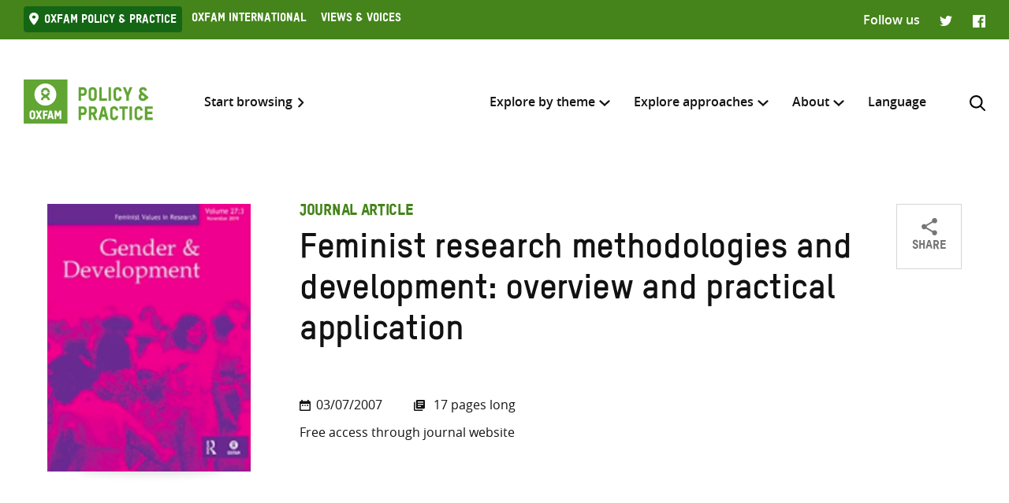

--- FILE ---
content_type: text/html; charset=UTF-8
request_url: https://policy-practice.oxfam.org/resources/feminist-research-methodologies-and-development-overview-and-practical-applicat-131640/
body_size: 12119
content:
<!DOCTYPE html>
<html lang="en-US" class="no-js">
<head>
    <meta charset="UTF-8">
    <meta name="viewport" content="width=device-width, initial-scale=1, viewport-fit=cover">
    <link rel="manifest" href="https://policy-practice.oxfam.org/wp-content/themes/oxfam/assets/general/site.webmanifest">
    <meta name="theme-color" content="#44841A"/>

    <script>(function(html){html.className = html.className.replace(/\bno-js\b/,'js')})(document.documentElement);</script>
<meta name='robots' content='index, follow, max-image-preview:large, max-snippet:-1, max-video-preview:-1' />

	<!-- This site is optimized with the Yoast SEO plugin v26.8 - https://yoast.com/product/yoast-seo-wordpress/ -->
	<title>Feminist research methodologies and development: overview and practical application - Oxfam Policy &amp; Practice</title>
	<link rel="canonical" href="https://policy-practice.oxfam.org/resources/feminist-research-methodologies-and-development-overview-and-practical-applicat-131640/" />
	<meta property="og:locale" content="en_US" />
	<meta property="og:type" content="article" />
	<meta property="og:title" content="Feminist research methodologies and development: overview and practical application - Oxfam Policy &amp; Practice" />
	<meta property="og:description" content="This article provides a background on the feminist frameworks at the foundation of research conducted from a gender perspective, showing that development research that ignores the complex aspects of gender relations results in incomplete and/or biased research, which in turn leads to the formulation of incomplete development policies and programmes. The article goes on to [&hellip;]" />
	<meta property="og:url" content="https://policy-practice.oxfam.org/resources/feminist-research-methodologies-and-development-overview-and-practical-applicat-131640/" />
	<meta property="og:site_name" content="Oxfam Policy &amp; Practice" />
	<meta name="twitter:card" content="summary_large_image" />
	<meta name="twitter:label1" content="Est. reading time" />
	<meta name="twitter:data1" content="1 minute" />
	<script type="application/ld+json" class="yoast-schema-graph">{"@context":"https://schema.org","@graph":[{"@type":"WebPage","@id":"https://policy-practice.oxfam.org/resources/feminist-research-methodologies-and-development-overview-and-practical-applicat-131640/","url":"https://policy-practice.oxfam.org/resources/feminist-research-methodologies-and-development-overview-and-practical-applicat-131640/","name":"Feminist research methodologies and development: overview and practical application - Oxfam Policy &amp; Practice","isPartOf":{"@id":"https://policy-practice.oxfam.org/#website"},"datePublished":"2026-01-14T16:26:11+00:00","breadcrumb":{"@id":"https://policy-practice.oxfam.org/resources/feminist-research-methodologies-and-development-overview-and-practical-applicat-131640/#breadcrumb"},"inLanguage":"en-US","potentialAction":[{"@type":"ReadAction","target":["https://policy-practice.oxfam.org/resources/feminist-research-methodologies-and-development-overview-and-practical-applicat-131640/"]}]},{"@type":"BreadcrumbList","@id":"https://policy-practice.oxfam.org/resources/feminist-research-methodologies-and-development-overview-and-practical-applicat-131640/#breadcrumb","itemListElement":[{"@type":"ListItem","position":1,"name":"Home","item":"https://policy-practice.oxfam.org/"},{"@type":"ListItem","position":2,"name":"Publications","item":"https://policy-practice.oxfam.org/resources/"},{"@type":"ListItem","position":3,"name":"Feminist research methodologies and development: overview and practical application"}]},{"@type":"WebSite","@id":"https://policy-practice.oxfam.org/#website","url":"https://policy-practice.oxfam.org/","name":"Oxfam Policy &amp; Practice","description":"","potentialAction":[{"@type":"SearchAction","target":{"@type":"EntryPoint","urlTemplate":"https://policy-practice.oxfam.org/?s={search_term_string}"},"query-input":{"@type":"PropertyValueSpecification","valueRequired":true,"valueName":"search_term_string"}}],"inLanguage":"en-US"}]}</script>
	<!-- / Yoast SEO plugin. -->


<link rel="alternate" title="oEmbed (JSON)" type="application/json+oembed" href="https://policy-practice.oxfam.org/wp-json/oembed/1.0/embed?url=https%3A%2F%2Fpolicy-practice.oxfam.org%2Fresources%2Ffeminist-research-methodologies-and-development-overview-and-practical-applicat-131640%2F" />
<link rel="alternate" title="oEmbed (XML)" type="text/xml+oembed" href="https://policy-practice.oxfam.org/wp-json/oembed/1.0/embed?url=https%3A%2F%2Fpolicy-practice.oxfam.org%2Fresources%2Ffeminist-research-methodologies-and-development-overview-and-practical-applicat-131640%2F&#038;format=xml" />
<style id='wp-img-auto-sizes-contain-inline-css' type='text/css'>
img:is([sizes=auto i],[sizes^="auto," i]){contain-intrinsic-size:3000px 1500px}
/*# sourceURL=wp-img-auto-sizes-contain-inline-css */
</style>
<link rel='stylesheet' id='wp-block-library-css' href='https://policy-practice.oxfam.org/wp-includes/css/dist/block-library/style.min.css?ver=6.9' type='text/css' media='all' />
<style id='global-styles-inline-css' type='text/css'>
:root{--wp--preset--aspect-ratio--square: 1;--wp--preset--aspect-ratio--4-3: 4/3;--wp--preset--aspect-ratio--3-4: 3/4;--wp--preset--aspect-ratio--3-2: 3/2;--wp--preset--aspect-ratio--2-3: 2/3;--wp--preset--aspect-ratio--16-9: 16/9;--wp--preset--aspect-ratio--9-16: 9/16;--wp--preset--color--black: #121212;--wp--preset--color--cyan-bluish-gray: #abb8c3;--wp--preset--color--white: #fff;--wp--preset--color--pale-pink: #f78da7;--wp--preset--color--vivid-red: #cf2e2e;--wp--preset--color--luminous-vivid-orange: #ff6900;--wp--preset--color--luminous-vivid-amber: #fcb900;--wp--preset--color--light-green-cyan: #7bdcb5;--wp--preset--color--vivid-green-cyan: #00d084;--wp--preset--color--pale-cyan-blue: #8ed1fc;--wp--preset--color--vivid-cyan-blue: #0693e3;--wp--preset--color--vivid-purple: #9b51e0;--wp--preset--color--grey: #757575;--wp--preset--color--red: #ff1d34;--wp--preset--color--green: #44841a;--wp--preset--gradient--vivid-cyan-blue-to-vivid-purple: linear-gradient(135deg,rgb(6,147,227) 0%,rgb(155,81,224) 100%);--wp--preset--gradient--light-green-cyan-to-vivid-green-cyan: linear-gradient(135deg,rgb(122,220,180) 0%,rgb(0,208,130) 100%);--wp--preset--gradient--luminous-vivid-amber-to-luminous-vivid-orange: linear-gradient(135deg,rgb(252,185,0) 0%,rgb(255,105,0) 100%);--wp--preset--gradient--luminous-vivid-orange-to-vivid-red: linear-gradient(135deg,rgb(255,105,0) 0%,rgb(207,46,46) 100%);--wp--preset--gradient--very-light-gray-to-cyan-bluish-gray: linear-gradient(135deg,rgb(238,238,238) 0%,rgb(169,184,195) 100%);--wp--preset--gradient--cool-to-warm-spectrum: linear-gradient(135deg,rgb(74,234,220) 0%,rgb(151,120,209) 20%,rgb(207,42,186) 40%,rgb(238,44,130) 60%,rgb(251,105,98) 80%,rgb(254,248,76) 100%);--wp--preset--gradient--blush-light-purple: linear-gradient(135deg,rgb(255,206,236) 0%,rgb(152,150,240) 100%);--wp--preset--gradient--blush-bordeaux: linear-gradient(135deg,rgb(254,205,165) 0%,rgb(254,45,45) 50%,rgb(107,0,62) 100%);--wp--preset--gradient--luminous-dusk: linear-gradient(135deg,rgb(255,203,112) 0%,rgb(199,81,192) 50%,rgb(65,88,208) 100%);--wp--preset--gradient--pale-ocean: linear-gradient(135deg,rgb(255,245,203) 0%,rgb(182,227,212) 50%,rgb(51,167,181) 100%);--wp--preset--gradient--electric-grass: linear-gradient(135deg,rgb(202,248,128) 0%,rgb(113,206,126) 100%);--wp--preset--gradient--midnight: linear-gradient(135deg,rgb(2,3,129) 0%,rgb(40,116,252) 100%);--wp--preset--font-size--small: 13px;--wp--preset--font-size--medium: 20px;--wp--preset--font-size--large: 36px;--wp--preset--font-size--x-large: 42px;--wp--preset--spacing--20: 0.44rem;--wp--preset--spacing--30: 0.67rem;--wp--preset--spacing--40: 1rem;--wp--preset--spacing--50: 1.5rem;--wp--preset--spacing--60: 2.25rem;--wp--preset--spacing--70: 3.38rem;--wp--preset--spacing--80: 5.06rem;--wp--preset--shadow--natural: 6px 6px 9px rgba(0, 0, 0, 0.2);--wp--preset--shadow--deep: 12px 12px 50px rgba(0, 0, 0, 0.4);--wp--preset--shadow--sharp: 6px 6px 0px rgba(0, 0, 0, 0.2);--wp--preset--shadow--outlined: 6px 6px 0px -3px rgb(255, 255, 255), 6px 6px rgb(0, 0, 0);--wp--preset--shadow--crisp: 6px 6px 0px rgb(0, 0, 0);}:where(.is-layout-flex){gap: 0.5em;}:where(.is-layout-grid){gap: 0.5em;}body .is-layout-flex{display: flex;}.is-layout-flex{flex-wrap: wrap;align-items: center;}.is-layout-flex > :is(*, div){margin: 0;}body .is-layout-grid{display: grid;}.is-layout-grid > :is(*, div){margin: 0;}:where(.wp-block-columns.is-layout-flex){gap: 2em;}:where(.wp-block-columns.is-layout-grid){gap: 2em;}:where(.wp-block-post-template.is-layout-flex){gap: 1.25em;}:where(.wp-block-post-template.is-layout-grid){gap: 1.25em;}.has-black-color{color: var(--wp--preset--color--black) !important;}.has-cyan-bluish-gray-color{color: var(--wp--preset--color--cyan-bluish-gray) !important;}.has-white-color{color: var(--wp--preset--color--white) !important;}.has-pale-pink-color{color: var(--wp--preset--color--pale-pink) !important;}.has-vivid-red-color{color: var(--wp--preset--color--vivid-red) !important;}.has-luminous-vivid-orange-color{color: var(--wp--preset--color--luminous-vivid-orange) !important;}.has-luminous-vivid-amber-color{color: var(--wp--preset--color--luminous-vivid-amber) !important;}.has-light-green-cyan-color{color: var(--wp--preset--color--light-green-cyan) !important;}.has-vivid-green-cyan-color{color: var(--wp--preset--color--vivid-green-cyan) !important;}.has-pale-cyan-blue-color{color: var(--wp--preset--color--pale-cyan-blue) !important;}.has-vivid-cyan-blue-color{color: var(--wp--preset--color--vivid-cyan-blue) !important;}.has-vivid-purple-color{color: var(--wp--preset--color--vivid-purple) !important;}.has-black-background-color{background-color: var(--wp--preset--color--black) !important;}.has-cyan-bluish-gray-background-color{background-color: var(--wp--preset--color--cyan-bluish-gray) !important;}.has-white-background-color{background-color: var(--wp--preset--color--white) !important;}.has-pale-pink-background-color{background-color: var(--wp--preset--color--pale-pink) !important;}.has-vivid-red-background-color{background-color: var(--wp--preset--color--vivid-red) !important;}.has-luminous-vivid-orange-background-color{background-color: var(--wp--preset--color--luminous-vivid-orange) !important;}.has-luminous-vivid-amber-background-color{background-color: var(--wp--preset--color--luminous-vivid-amber) !important;}.has-light-green-cyan-background-color{background-color: var(--wp--preset--color--light-green-cyan) !important;}.has-vivid-green-cyan-background-color{background-color: var(--wp--preset--color--vivid-green-cyan) !important;}.has-pale-cyan-blue-background-color{background-color: var(--wp--preset--color--pale-cyan-blue) !important;}.has-vivid-cyan-blue-background-color{background-color: var(--wp--preset--color--vivid-cyan-blue) !important;}.has-vivid-purple-background-color{background-color: var(--wp--preset--color--vivid-purple) !important;}.has-black-border-color{border-color: var(--wp--preset--color--black) !important;}.has-cyan-bluish-gray-border-color{border-color: var(--wp--preset--color--cyan-bluish-gray) !important;}.has-white-border-color{border-color: var(--wp--preset--color--white) !important;}.has-pale-pink-border-color{border-color: var(--wp--preset--color--pale-pink) !important;}.has-vivid-red-border-color{border-color: var(--wp--preset--color--vivid-red) !important;}.has-luminous-vivid-orange-border-color{border-color: var(--wp--preset--color--luminous-vivid-orange) !important;}.has-luminous-vivid-amber-border-color{border-color: var(--wp--preset--color--luminous-vivid-amber) !important;}.has-light-green-cyan-border-color{border-color: var(--wp--preset--color--light-green-cyan) !important;}.has-vivid-green-cyan-border-color{border-color: var(--wp--preset--color--vivid-green-cyan) !important;}.has-pale-cyan-blue-border-color{border-color: var(--wp--preset--color--pale-cyan-blue) !important;}.has-vivid-cyan-blue-border-color{border-color: var(--wp--preset--color--vivid-cyan-blue) !important;}.has-vivid-purple-border-color{border-color: var(--wp--preset--color--vivid-purple) !important;}.has-vivid-cyan-blue-to-vivid-purple-gradient-background{background: var(--wp--preset--gradient--vivid-cyan-blue-to-vivid-purple) !important;}.has-light-green-cyan-to-vivid-green-cyan-gradient-background{background: var(--wp--preset--gradient--light-green-cyan-to-vivid-green-cyan) !important;}.has-luminous-vivid-amber-to-luminous-vivid-orange-gradient-background{background: var(--wp--preset--gradient--luminous-vivid-amber-to-luminous-vivid-orange) !important;}.has-luminous-vivid-orange-to-vivid-red-gradient-background{background: var(--wp--preset--gradient--luminous-vivid-orange-to-vivid-red) !important;}.has-very-light-gray-to-cyan-bluish-gray-gradient-background{background: var(--wp--preset--gradient--very-light-gray-to-cyan-bluish-gray) !important;}.has-cool-to-warm-spectrum-gradient-background{background: var(--wp--preset--gradient--cool-to-warm-spectrum) !important;}.has-blush-light-purple-gradient-background{background: var(--wp--preset--gradient--blush-light-purple) !important;}.has-blush-bordeaux-gradient-background{background: var(--wp--preset--gradient--blush-bordeaux) !important;}.has-luminous-dusk-gradient-background{background: var(--wp--preset--gradient--luminous-dusk) !important;}.has-pale-ocean-gradient-background{background: var(--wp--preset--gradient--pale-ocean) !important;}.has-electric-grass-gradient-background{background: var(--wp--preset--gradient--electric-grass) !important;}.has-midnight-gradient-background{background: var(--wp--preset--gradient--midnight) !important;}.has-small-font-size{font-size: var(--wp--preset--font-size--small) !important;}.has-medium-font-size{font-size: var(--wp--preset--font-size--medium) !important;}.has-large-font-size{font-size: var(--wp--preset--font-size--large) !important;}.has-x-large-font-size{font-size: var(--wp--preset--font-size--x-large) !important;}
/*# sourceURL=global-styles-inline-css */
</style>

<style id='classic-theme-styles-inline-css' type='text/css'>
/*! This file is auto-generated */
.wp-block-button__link{color:#fff;background-color:#32373c;border-radius:9999px;box-shadow:none;text-decoration:none;padding:calc(.667em + 2px) calc(1.333em + 2px);font-size:1.125em}.wp-block-file__button{background:#32373c;color:#fff;text-decoration:none}
/*# sourceURL=/wp-includes/css/classic-themes.min.css */
</style>
<link rel='stylesheet' id='wpml-menu-item-0-css' href='https://policy-practice.oxfam.org/wp-content/plugins/sitepress-multilingual-cms/templates/language-switchers/menu-item/style.min.css?ver=1' type='text/css' media='all' />
<link rel='preload' as='font' crossorigin='anonymous' id='asset-preload-oxfam-bold-css' href='https://policy-practice.oxfam.org/wp-content/themes/oxfam/assets/fonts/oxfamTSTARPRO-bold.woff2?ver=6.9' type='font/woff2'  />
<link rel='preload' as='font' crossorigin='anonymous' id='asset-preload-oxfam-headline-css' href='https://policy-practice.oxfam.org/wp-content/themes/oxfam/assets/fonts/oxfamTSTARPRO-headline.woff2?ver=6.9' type='font/woff2'  />
<link rel='stylesheet' id='granola-styles-css' href='https://policy-practice.oxfam.org/wp-content/themes/oxfam/assets/styles/main.1758547339.css' type='text/css' media='all' />
<script type="text/javascript" id="wpml-cookie-js-extra">
/* <![CDATA[ */
var wpml_cookies = {"wp-wpml_current_language":{"value":"en","expires":1,"path":"/"}};
var wpml_cookies = {"wp-wpml_current_language":{"value":"en","expires":1,"path":"/"}};
//# sourceURL=wpml-cookie-js-extra
/* ]]> */
</script>
<script type="text/javascript" src="https://policy-practice.oxfam.org/wp-content/plugins/sitepress-multilingual-cms/res/js/cookies/language-cookie.js?ver=486900" id="wpml-cookie-js" defer="defer" data-wp-strategy="defer"></script>
<link rel='shortlink' href='https://policy-practice.oxfam.org/?p=9726' />
<meta name="generator" content="WPML ver:4.8.6 stt:1,4;" />
<!-- Google Tag Manager -->
<script>(function(w,d,s,l,i){w[l]=w[l]||[];w[l].push({'gtm.start':
new Date().getTime(),event:'gtm.js'});var f=d.getElementsByTagName(s)[0],
j=d.createElement(s),dl=l!='dataLayer'?'&l='+l:'';j.async=true;j.src=
'https://www.googletagmanager.com/gtm.js?id='+i+dl;f.parentNode.insertBefore(j,f);
})(window,document,'script','dataLayer','GTM-TH5N3SB');</script>
<!-- End Google Tag Manager -->
<script defer data-domain="policy-practice.oxfam.org" src="https://plausible.io/js/script.js"></script></head>

<body class="wp-singular oxfam-publication-template-default single single-oxfam-publication postid-9726 wp-embed-responsive wp-theme-oxfam">
    <!-- Google Tag Manager (noscript) -->
<noscript><iframe src="https://www.googletagmanager.com/ns.html?id=GTM-TH5N3SB"
height="0" width="0" style="display:none;visibility:hidden"></iframe></noscript>
<!-- End Google Tag Manager (noscript) -->
    <a class="skip-link screen-reader-text" href="#main">
    Skip to content</a>
    <header class="header">
    <div class="topnav">
    <div class="topnav__inner">
        <div class="topnav__left">
        
        <button class="topnav__button js-topnav-menu">
            <svg xmlns="http://www.w3.org/2000/svg" viewBox="0 0 20 20" role="img" aria-labelledby="title-697105f5a5f3e"><path d="M3.75 7.682L10 13.75l6.25-6.068-1.475-1.432L10 10.91 5.225 6.25 3.75 7.682z"/><title id="title-697105f5a5f3e">Oxfam’s digital ecosystem</title></svg>        </button>

                    <nav class="topnav__navigation">
                <ul id="top-menu" class="topnav__menu"><li id="menu-item-4972" class="current-menu-item menu-item menu-item-type-custom menu-item-object-custom menu-item-4972"><a href="#">Oxfam Policy &#038; practice</a></li>
<li id="menu-item-4973" class="menu-item menu-item-type-custom menu-item-object-custom menu-item-4973"><a href="https://www.oxfam.org/">Oxfam International</a></li>
<li id="menu-item-4974" class="menu-item menu-item-type-custom menu-item-object-custom menu-item-4974"><a href="https://views-voices.oxfam.org.uk">Views &#038; Voices</a></li>
</ul>            </nav>
                </div>

                    <div class="topnav__right">
                <div class="topnav__social">
                    <span class="topnav__social__label">Follow us</span>
                    <ul class="social-links">
                <li class="social-links__link social-links__link--twitter">
                <a href="https://twitter.com/oxfamgbpolicy" target="_blank">
                    <span class="screen-reader-text">Twitter</span>
                </a>
            </li>
                    <li class="social-links__link social-links__link--facebook">
                <a href="https://www.facebook.com/oxfampolicy/" target="_blank">
                    <span class="screen-reader-text">Facebook</span>
                </a>
            </li>
        </ul>
                </div>
            </div>
            </div>
</div>

    
    <div class="header__inner">
        <div class="header__left">
            <a class="header__logo" href="https://policy-practice.oxfam.org/">
                <img src="https://policy-practice.oxfam.org/wp-content/themes/oxfam/assets/images/logo.svg" alt="Oxfam Policy &amp; Practice" loading="lazy">            </a>
                            <a class="header__link" href="/resources/">Start browsing</a>
                    </div>

        <div class="header__right">
                            <nav class="header__navigation">
                    <ul id="main-menu" class="header__menu"><li id="menu-item-4988" class="menu-item menu-item-type-custom menu-item-object-custom menu-item-has-children menu-item-4988 menu-item-depth-0 columns--3"><a href="#">Explore by theme</a><span class="menu-toggle"><svg xmlns="http://www.w3.org/2000/svg" viewBox="0 0 10 6" role="img" aria-labelledby="title-697105f5aa37a"><path d="M0 1.146L5 6l5-4.854L8.82 0 5 3.728 1.18 0 0 1.146z" fill="#44841A"/><title id="title-697105f5aa37a">Menu toggle</title></svg></span><ul class="sub-menu">	<li id="menu-item-7112" class="menu-item menu-item-type-custom menu-item-object-custom menu-item-7112 menu-item-depth-1"><a href="/aid">Aid</a></li>
	<li id="menu-item-4990" class="menu-item menu-item-type-taxonomy menu-item-object-ox-subject menu-item-4990 menu-item-depth-1"><a href="https://policy-practice.oxfam.org/subject/approach-and-methodology/">Approach and methodology</a></li>
	<li id="menu-item-5658" class="menu-item menu-item-type-post_type menu-item-object-page menu-item-5658 menu-item-depth-1"><a href="https://policy-practice.oxfam.org/climate-change/">Climate Change</a></li>
	<li id="menu-item-4992" class="menu-item menu-item-type-taxonomy menu-item-object-ox-subject menu-item-4992 menu-item-depth-1"><a href="https://policy-practice.oxfam.org/subject/conflict-and-disasters/">Conflict and disasters</a></li>
	<li id="menu-item-4993" class="menu-item menu-item-type-taxonomy menu-item-object-ox-subject menu-item-4993 menu-item-depth-1"><a href="https://policy-practice.oxfam.org/subject/economics/">Economics</a></li>
	<li id="menu-item-4994" class="menu-item menu-item-type-taxonomy menu-item-object-ox-subject menu-item-4994 menu-item-depth-1"><a href="https://policy-practice.oxfam.org/subject/education/">Education</a></li>
	<li id="menu-item-5666" class="menu-item menu-item-type-post_type menu-item-object-page menu-item-5666 menu-item-depth-1"><a href="https://policy-practice.oxfam.org/food-livelihoods/">Food &#038; Livelihoods</a></li>
	<li id="menu-item-5667" class="menu-item menu-item-type-post_type menu-item-object-page menu-item-5667 menu-item-depth-1"><a href="https://policy-practice.oxfam.org/gender-justice-womens-rights/">Gender Justice &#038; Women’s Rights</a></li>
	<li id="menu-item-4997" class="menu-item menu-item-type-taxonomy menu-item-object-ox-subject menu-item-4997 menu-item-depth-1"><a href="https://policy-practice.oxfam.org/subject/governance-and-citizenship/">Governance and citizenship</a></li>
	<li id="menu-item-5668" class="menu-item menu-item-type-post_type menu-item-object-page menu-item-5668 menu-item-depth-1"><a href="https://policy-practice.oxfam.org/health/">Health</a></li>
	<li id="menu-item-34885" class="menu-item menu-item-type-post_type menu-item-object-page menu-item-34885 menu-item-depth-1"><a href="https://policy-practice.oxfam.org/humanitarian/">Humanitarian</a></li>
	<li id="menu-item-5669" class="menu-item menu-item-type-post_type menu-item-object-page menu-item-5669 menu-item-depth-1"><a href="https://policy-practice.oxfam.org/inequality/">Inequality</a></li>
	<li id="menu-item-5001" class="menu-item menu-item-type-taxonomy menu-item-object-ox-subject menu-item-5001 menu-item-depth-1"><a href="https://policy-practice.oxfam.org/subject/natural-resources/">Natural resources</a></li>
	<li id="menu-item-5002" class="menu-item menu-item-type-taxonomy menu-item-object-ox-subject menu-item-5002 menu-item-depth-1"><a href="https://policy-practice.oxfam.org/subject/private-sector/">Private sector</a></li>
	<li id="menu-item-5003" class="menu-item menu-item-type-taxonomy menu-item-object-ox-subject menu-item-5003 menu-item-depth-1"><a href="https://policy-practice.oxfam.org/subject/resilience/">Resilience</a></li>
	<li id="menu-item-5004" class="menu-item menu-item-type-taxonomy menu-item-object-ox-subject menu-item-5004 menu-item-depth-1"><a href="https://policy-practice.oxfam.org/subject/rights/">Rights</a></li>
	<li id="menu-item-5005" class="menu-item menu-item-type-taxonomy menu-item-object-ox-subject menu-item-5005 menu-item-depth-1"><a href="https://policy-practice.oxfam.org/subject/trade/">Trade</a></li>
	<li id="menu-item-5670" class="menu-item menu-item-type-post_type menu-item-object-page menu-item-5670 menu-item-depth-1"><a href="https://policy-practice.oxfam.org/water-sanitation-hygiene/">Water, Sanitation &#038; Hygiene</a></li>
<div class="menu-text"><p>Or you can also browse <a href="/resources/">all knowledge resources</a></p>
</div></ul></li>
<li id="menu-item-5007" class="menu-item menu-item-type-custom menu-item-object-custom menu-item-has-children menu-item-5007 menu-item-depth-0 columns--3-1"><a href="#">Explore approaches</a><span class="menu-toggle"><svg xmlns="http://www.w3.org/2000/svg" viewBox="0 0 10 6" role="img" aria-labelledby="title-697105f5aad61"><path d="M0 1.146L5 6l5-4.854L8.82 0 5 3.728 1.18 0 0 1.146z" fill="#44841A"/><title id="title-697105f5aad61">Menu toggle</title></svg></span><ul class="sub-menu">	<li id="menu-item-5661" class="menu-item menu-item-type-post_type menu-item-object-page menu-item-5661 menu-item-depth-1"><a href="https://policy-practice.oxfam.org/tools-and-guidelines-for-practitioners/">Development &#038; Humanitarian Practice</a></li>
	<li id="menu-item-5663" class="menu-item menu-item-type-post_type menu-item-object-page menu-item-5663 menu-item-depth-1"><a href="https://policy-practice.oxfam.org/tools-for-influencing/">Influencing, Advocacy &#038; Campaigning</a></li>
	<li id="menu-item-5660" class="menu-item menu-item-type-post_type menu-item-object-page menu-item-5660 menu-item-depth-1"><a href="https://policy-practice.oxfam.org/partnership-at-oxfam/">Partnership at Oxfam</a></li>
	<li id="menu-item-6323" class="menu-item menu-item-type-post_type menu-item-object-page menu-item-6323 menu-item-depth-1"><a href="https://policy-practice.oxfam.org/private-sector-at-oxfam/">Private Sector at Oxfam</a></li>
	<li id="menu-item-5662" class="menu-item menu-item-type-post_type menu-item-object-page menu-item-5662 menu-item-depth-1"><a href="https://policy-practice.oxfam.org/research-at-oxfam/">Research at Oxfam</a></li>
</ul></li>
<li id="menu-item-5008" class="menu-item menu-item-type-custom menu-item-object-custom menu-item-has-children menu-item-5008 menu-item-depth-0 columns--3-1"><a href="#">About</a><span class="menu-toggle"><svg xmlns="http://www.w3.org/2000/svg" viewBox="0 0 10 6" role="img" aria-labelledby="title-697105f5aaf95"><path d="M0 1.146L5 6l5-4.854L8.82 0 5 3.728 1.18 0 0 1.146z" fill="#44841A"/><title id="title-697105f5aaf95">Menu toggle</title></svg></span><ul class="sub-menu">	<li id="menu-item-5671" class="menu-item menu-item-type-post_type menu-item-object-page menu-item-5671 menu-item-depth-1"><a href="https://policy-practice.oxfam.org/about-policy-practice/">About Policy &#038; Practice</a></li>
	<li id="menu-item-5672" class="menu-item menu-item-type-post_type menu-item-object-page menu-item-5672 menu-item-depth-1"><a href="https://policy-practice.oxfam.org/accountability-transparency/">Accountability &#038; Transparency</a></li>
	<li id="menu-item-5659" class="menu-item menu-item-type-post_type menu-item-object-page menu-item-5659 menu-item-depth-1"><a href="https://policy-practice.oxfam.org/copyright-permissions/">Copyright &#038; permissions</a></li>
	<li id="menu-item-14390" class="menu-item menu-item-type-post_type menu-item-object-page menu-item-14390 menu-item-depth-1"><a href="https://policy-practice.oxfam.org/faqs/">FAQs</a></li>
</ul></li>
<li id="menu-item-wpml-ls-7980-en" class="menu-item wpml-ls-slot-7980 wpml-ls-item wpml-ls-item-en wpml-ls-current-language wpml-ls-menu-item wpml-ls-first-item wpml-ls-last-item menu-item-type-wpml_ls_menu_item menu-item-object-wpml_ls_menu_item menu-item-wpml-ls-7980-en menu-item-depth-0"><a href="#" role="menuitem"><span class="wpml-ls-native" lang="en">Language</span></a></li>
</ul>
                    <button id="search-trigger" class="header__search-button js-header-search" aria-expanded="false" aria-controls="search-form">
                        <svg xmlns="http://www.w3.org/2000/svg" viewBox="0 0 16 16" role="img" aria-labelledby="title-697105f5ab2db"><path d="M11.891 10.71l3.864 3.864a.835.835 0 11-1.18 1.181l-3.864-3.863a6.59 6.59 0 01-4.069 1.393 6.6 6.6 0 01-4.697-1.946A6.6 6.6 0 010 6.642a6.59 6.59 0 011.946-4.696A6.598 6.598 0 016.642 0c1.774 0 3.442.69 4.697 1.946 2.39 2.389 2.573 6.16.552 8.764zM1.67 6.642a4.94 4.94 0 001.456 3.516 4.938 4.938 0 003.516 1.456 4.94 4.94 0 003.516-1.456 4.978 4.978 0 000-7.032A4.94 4.94 0 006.642 1.67a4.939 4.939 0 00-3.516 1.456A4.939 4.939 0 001.67 6.642z" fill="#121212" fill-rule="evenodd"/><title id="title-697105f5ab2db">Search</title></svg>                    </button>

                    <button class="header__burger js-main-menu burger" type="button" aria-controls="main-menu" aria-expanded="false">
            <span class="screen-reader-text">Menu</span>
        <span class="burger__line burger__line--1"></span>
    <span class="burger__line burger__line--2"></span>
    <span class="burger__line burger__line--3"></span>
</button>
                </nav>
            
            <div id="search-form" class="header-search" aria-labelledby="search-trigger" aria-hidden="true" role="form">
    <div class="header-search__inner">
        <form method="get" action="https://policy-practice.oxfam.org/" autocomplete="off">
            <div class="header-search__heading">
                <h2>Search across</h2>
                <label class="screen-reader-text" for="search-type-697105f5ab3cf">
                    Select where to search                </label>
                <select id="search-type-697105f5ab3cf" class="header-search__select select--inline select--large" name="tab">
                    <option value="all">everything</option>
                    <option value="library">resources</option>
                    <option value="others">other pages</option>
                </select>
            </div>
            <div class="header-search__form">
                <label class="screen-reader-text" for="search-input-697105f5ab3cf">
                    Enter search here                </label>
                <input id="search-input-697105f5ab3cf" class="header-search__input" name="s" type="text" placeholder="Enter search here" required>
                <button type="submit" class="button header-search__submit">Search</button>
            </div>
        </form>
    </div>
    <button class="header-search__close button--close">
        <svg xmlns="http://www.w3.org/2000/svg" viewBox="0 0 12 12" role="img" aria-labelledby="title-697105f5ab4da"><path d="M4.936 6L.49 1.555C.013 1.077-.144.436.146.145c.29-.29.93-.132 1.41.346L6 4.936 10.445.49c.478-.478 1.119-.635 1.41-.345.29.29.133.93-.346 1.41L7.064 6l4.429 4.429c.495.494.635 1.119.361 1.425-.29.29-.93.134-1.41-.345L6 7.064l-4.429 4.429c-.494.495-1.119.635-1.425.361-.29-.29-.133-.93.345-1.41L4.936 6z" fill="#121212"/><title id="title-697105f5ab4da">Close</title></svg>    </button>
</div>
        </div>
    </div>
</header>
    <main class="main" id="main">
    <article id="post-9726" class="article post-9726 oxfam-publication type-oxfam-publication status-publish hentry ox-keyword-development-methods ox-keyword-gad ox-keyword-gender-and-development-journal ox-keyword-gender-mainstreaming ox-subject-approach-and-methodology ox-subject-gender ox-type-journal-article ox-language-english ox-publisher-oxfam-gb ox-publisher-routledge ox-author-beetham-gwendolyn ox-author-demetriades-justina ox-editor-hoare-joanna ox-journal-gender-development ox-set-col_10546_114072 ox-set-com_10546_111036 ox-set-com_10546_111557">
            <div class="article__content entry-content">
            <div class="alignwide publication-header">
    <div class="publication-header__inner">
        <div class="publication--single publication  has-link">
    <div class="publication__top">
        <div class="publication__details">
                            <div class="publication__subheading">Journal article</div>
                                        <h1 class="publication__heading">
                                            Feminist research methodologies and development: overview and practical application                                                </a>
                                        </h1>
                                    
                            <div class="publication__meta">
                    <div class="publication-meta">
    <div class="publication-meta__inner">
        <div class="publication-meta__left">
                            <p class="publication-meta__date">03/07/2007</p>
                                </div>
        <div class="publication-meta__right">
                            <p class="publication-meta__pages">
                    17                    pages long                </p>
                        
                    </div>
    </div>
    <div class="publication-meta__bottom">
                    <p class="publication-meta__link">
                Free access through journal website            </p>
            </div>
</div>
                </div>
                    </div>

        <div class="publication__buttons">
                                        <div class="share">
    <button id="share-697105f5ad7f8" class="publication__button js-publication-share" aria-expanded="false" aria-controls="social-697105f5ad7f8">
        <svg xmlns="http://www.w3.org/2000/svg" viewBox="0 0 9 10" role="img" aria-labelledby="title-697105f5ad89e"><path d="M7.5 10c.256 0 .496-.068.72-.205a1.522 1.522 0 00.732-1.277c0-.257-.066-.498-.198-.723a1.489 1.489 0 00-.534-.536 1.39 1.39 0 00-.72-.199c-.368 0-.696.125-.984.374L2.952 5.36A2 2 0 003 5c0-.08-.016-.193-.048-.337L6.468 2.59c.32.281.664.422 1.032.422A1.525 1.525 0 009 1.506 1.525 1.525 0 008.244.205 1.443 1.443 0 007.5 0 1.525 1.525 0 006 1.506c0 .072.016.189.048.35L2.532 3.903A1.471 1.471 0 001.5 3.506 1.525 1.525 0 000 5.012a1.525 1.525 0 00.756 1.301c.232.137.48.205.744.205.4 0 .744-.132 1.032-.398l3.54 2.073a1.421 1.421 0 00-.024.325 1.522 1.522 0 00.732 1.277c.224.137.464.205.72.205z" fill="#121212"/><title id="title-697105f5ad89e">Share</title></svg>        <span>Share</span>
    </button>
    <ul id="social-697105f5ad7f8" class="share__panel" aria-labelledby="share-697105f5ad7f8" aria-hidden="true" role="region">
        <li class="share__panel__item">
            <a class="share__icon share__icon--popup" href="https://twitter.com/intent/tweet?url=https://policy-practice.oxfam.org/resources/feminist-research-methodologies-and-development-overview-and-practical-applicat-131640/&text=Feminist research methodologies and development: overview and practical application" title="Feminist research methodologies and development: overview and practical application" target="_blank" rel="noopener nofollow">
                <span class="screen-reader-text">Share on Twitter</span>
                <svg xmlns="http://www.w3.org/2000/svg" viewBox="0 0 17 14" role="img" aria-hidden="true"><path d="M16.004 1.56c-.407.633-.95 1.198-1.628 1.695v.407c0 2.373-.853 4.526-2.56 6.459-1.706 1.933-3.972 2.899-6.798 2.899-1.808 0-3.48-.497-5.018-1.492.362.045.622.068.78.068 1.514 0 2.87-.475 4.069-1.424a3.3 3.3 0 01-1.9-.661A3.106 3.106 0 011.798 7.9c.271.044.475.067.61.067.226 0 .52-.045.882-.136a3.314 3.314 0 01-1.882-1.136A3.125 3.125 0 01.645 4.61v-.034c.498.272.995.407 1.492.407C1.164 4.351.678 3.436.678 2.238c0-.565.147-1.108.44-1.628C2.86 2.758 5.109 3.9 7.867 4.035c-.045-.158-.068-.407-.068-.746 0-.927.317-1.707.95-2.34C9.38.316 10.16 0 11.088 0c.926 0 1.717.35 2.373 1.051.678-.113 1.379-.384 2.102-.814-.226.791-.712 1.402-1.458 1.831a5.6 5.6 0 001.899-.508z" fill="#121212"/></svg>            </a>
        </li>
        <li class="share__panel__item">
            <a class="share__icon share__icon--popup" href="https://www.facebook.com/sharer/sharer.php?u=https://policy-practice.oxfam.org/resources/feminist-research-methodologies-and-development-overview-and-practical-applicat-131640/" title="Feminist research methodologies and development: overview and practical application" target="_blank" rel="noopener nofollow">
                <span class="screen-reader-text">Share on Facebook</span>
                <svg xmlns="http://www.w3.org/2000/svg" viewBox="0 0 16 16" role="img" aria-hidden="true"><path d="M15.115 0H.885A.885.885 0 000 .885v14.23c0 .49.396.885.885.885h7.657V9.802H6.458V7.385h2.084v-1.78c0-2.063 1.27-3.188 3.114-3.188.875 0 1.636.062 1.854.093v2.157l-1.27.01c-1.01 0-1.198.469-1.198 1.167v1.541h2.385l-.312 2.417h-2.073V16h4.073c.49 0 .885-.396.885-.885V.885A.885.885 0 0015.115 0z" fill="#121212"/></svg>            </a>
        </li>
        <li class="share__panel__item">
            <a class="share__icon share__icon--app" href="mailto:?body=Feminist research methodologies and development: overview and practical application https://policy-practice.oxfam.org/resources/feminist-research-methodologies-and-development-overview-and-practical-applicat-131640/" title="" target="_blank" rel="noopener nofollow">
                <span class="screen-reader-text">Share on email</span>
                <svg xmlns="http://www.w3.org/2000/svg" viewBox="0 0 16 12" role="img" aria-hidden="true"><path d="M15.539.45c-.308-.3-.68-.45-1.116-.45H1.577C1.14 0 .769.15.462.45A1.43 1.43 0 000 1.508v8.982c0 .407.154.76.462 1.06.307.3.679.449 1.115.449h12.846c.436 0 .808-.15 1.116-.45A1.43 1.43 0 0016 10.49V1.509c0-.407-.154-.76-.461-1.06zm-1.116 1.059v1.509L8 6.737 1.577 3.018V1.509L8 5.263l6.423-3.754z" fill="#121212" fill-rule="evenodd"/></svg>            </a>
        </li>
    </ul>
</div>
                    </div>

                    <div class="publication__media">
                <div class="publication__media__inner">
                                            <div class="publication__media__placeholder">
                            <img src="https://policy-practice.oxfam.org/wp-content/themes/oxfam/assets/images/placeholder-journal.png" alt="Feminist research methodologies and development: overview and practical application" loading="lazy">                        </div>
                                    </div>
            </div>
            </div>

            <div class="publication__bottom">
            <div id="more-697105f5abf59" class="publication-overview" aria-labelledby="button-697105f5abf59" aria-hidden="true" role="region">
    <div class="publication-more__inner">
        <div class="publication-more__left">
            <h4 class="publication-more__heading">Keywords</h4>
            <ul class="publication-more__keywords">
                                    <li>
                        <a class="publication-more__keyword" href="/keyword/development-methods">
                            Development methods                        </a>
                    </li>
                                    <li>
                        <a class="publication-more__keyword" href="/keyword/gad">
                            GaD                        </a>
                    </li>
                                    <li>
                        <a class="publication-more__keyword" href="/keyword/gender-and-development-journal">
                            Gender and Development Journal                        </a>
                    </li>
                                    <li>
                        <a class="publication-more__keyword" href="/keyword/gender-mainstreaming">
                            Gender mainstreaming                        </a>
                    </li>
                            </ul>
        </div>
        <div class="publication-more__right">
            <h4 class="publication-more__heading">Overview</h4>
            <div class="publication-more__content">
                This article provides a background on the feminist frameworks at the foundation of research conducted from a gender perspective, showing that development research that ignores the complex aspects of gender relations results in incomplete and/or biased research, which in turn leads to the formulation of incomplete development policies and programmes. The article goes on to [&hellip;]                
                                    <div class="publication-more__link">
                        <a href="https://policy-practice.oxfam.org/resources/feminist-research-methodologies-and-development-overview-and-practical-applicat-131640/">
                            View resource                        </a>
                    </div>
                            </div>
        </div>
    </div>
</div>
        </div>
    </div>
	</div>
</div>
<div class="alignfull has-background publication-overview">
    <div class="publication-overview__inner">
        <div class="publication-overview__row">
            <div class="publication-overview__sidebar">
                <div class="publication-files">
    <div class="publication-files__inner">
        <h2 class="publication-files__heading">Available documents</h2>
                    <p>No available documents</p>
                                            <hr/>
                <p>Oxfam Policy &amp; Practice provides free access to Gender &amp; Development and Development in Practice journal articles.</p>
                        <a 
    class="publication-files__link button"
    href="https://dx.doi.org/10.1080/13552070701391086"
     title="Download from publisher"     target="_blank"        >
    Download from publisher</a>
        	</div>
</div>
            </div>
            <div class="publication-overview__content">
                <div class="publication-overview__panel">
                    <h2>Overview</h2>
                    <p>This article provides a background on the feminist frameworks at the foundation of research conducted from a gender perspective, showing that development research that ignores the complex aspects of gender relations results in incomplete and/or biased research, which in turn leads to the formulation of incomplete development policies and programmes. The article goes on to explore the ways that feminist methodologies have been used in the development of gender sensitive indicators and measurements of change, examining the methods currently available for assessing progress on gender equality and how gender methodologies can be used to ensure that indicators better reflect gendered experience.</p>
<p>This article is hosted by our co-publisher Taylor &amp; Francis. For the full table of contents for this and previous issues of this journal, please visit the <a href="http://www.genderanddevelopment.org">Gender and Development</a> website.</p>

                                            <div class="publication-overview__keywords">
                            <h2>Keywords</h2>
                            <ul class="publication-more__keywords">
                                                                    <li>
                                        <a class="publication-more__keyword" href="https://policy-practice.oxfam.org/keyword/development-methods/">Development methods</a>
                                    </li>
                                                                    <li>
                                        <a class="publication-more__keyword" href="https://policy-practice.oxfam.org/keyword/gad/">GaD</a>
                                    </li>
                                                                    <li>
                                        <a class="publication-more__keyword" href="https://policy-practice.oxfam.org/keyword/gender-and-development-journal/">Gender and Development Journal</a>
                                    </li>
                                                                    <li>
                                        <a class="publication-more__keyword" href="https://policy-practice.oxfam.org/keyword/gender-mainstreaming/">Gender mainstreaming</a>
                                    </li>
                                                            </ul>
                        </div>
                    
                    <div class="publication-detail">
                        <h2>Additional details</h2>
                                                    <div class="publication-detail__item">
                                <p class="publication-detail__title">Author(s)</p>
                                <ul class="publication-detail__links">
                                                                            <li><a href="https://policy-practice.oxfam.org/authors/demetriades-justina/">Demetriades, Justina</a>                                        </li>
                                                                            <li><a href="https://policy-practice.oxfam.org/authors/beetham-gwendolyn/">Beetham, Gwendolyn</a>                                        </li>
                                                                    </ul>
                            </div>
                                            </div>
                    <div class="publication-detail publication-detail--multiple">
                                                    <div class="publication-detail__item">
                                <p class="publication-detail__title">Publisher(s)</p>
                                <ul class="publication-detail__links">
                                                                            <li>
                                            <a href="https://policy-practice.oxfam.org/publisher/oxfam-gb/">Oxfam GB</a>
                                        </li>
                                                                            <li>
                                            <a href="https://policy-practice.oxfam.org/publisher/routledge/">Routledge</a>
                                        </li>
                                                                    </ul>
                            </div>
                                                                            <div class="publication-detail__item">
                                <p class="publication-detail__title">Editor(s)</p>
                                <ul class="publication-detail__links">
                                                                            <li>
                                            <a href="https://policy-practice.oxfam.org/editor/hoare-joanna/">Hoare, Joanna</a>
                                        </li>
                                                                    </ul>
                            </div>
                                                                            <div class="publication-detail__item">
                                <p class="publication-detail__title">DOI</p>
                                <span>10.1080/13552070701391086</span>
                            </div>
                                                                    </div>
                                            <div class="publication-detail publication-detail--separator">
                            <h2>How to cite this resource</h2>
<p>Citation styles vary so we recommend you check what is appropriate for your context.  You may choose to cite Oxfam resources as follows:</p>
<p>Author(s)/Editor(s). (Year of publication). <em>Title and sub-title</em>. Place of publication: name of publisher. DOI (where available). URL</p>
<p>Our <a href="https://policy-practice.oxfam.org/faqs/">FAQs</a> page has some examples of this approach.</p>
                        </div>
                                    </div>
            </div>
        </div>
	</div>
</div>
	<div class="alignfull has-background publications has-background">
		<div class="publications__inner">
			<div class="publications__row">
				<div class="publications__sidebar">
											<h2 class="publications__heading">Related resources</h2>
					
											<p class="publications__subheading">Here are similar items you might be interested in.</p>
					
											<a class="publications__link" href="/resources/">Browse all resources</a>
									</div>
				<div class="publications__items">
					<div class="publications__row">
													<div class="publications__col">
								<div class="publication has-media has-link">
    <div class="publication__top">
        <div class="publication__details">
                            <div class="publication__subheading">Campaign report</div>
                                        <h3 class="publication__heading">
                                            <a href="https://policy-practice.oxfam.org/resources/there-is-no-them-just-us-ending-the-system-of-poverty-for-us-all-621618/">
                                            There Is No Them, Just Us: Ending the system of poverty for us all                                                </a>
                                        </h3>
                                    
                            <div class="publication__meta">
                    <div class="publication-meta">
    <div class="publication-meta__inner">
        <div class="publication-meta__left">
                            <p class="publication-meta__date">22/07/2024</p>
                                        <p class="publication-meta__files">
                    2 documents                </p>
                    </div>
        <div class="publication-meta__right">
                            <p class="publication-meta__pages">
                    55                    pages long                </p>
                        
                            <p class="publication-meta__languages">
                    Languages:                    English                </p>
                    </div>
    </div>
    <div class="publication-meta__bottom">
            </div>
</div>
                </div>
                    </div>

        <div class="publication__buttons">
                            <button id="button-697105f5bc932" class="publication__button js-publication-more" aria-expanded="false" aria-controls="more-697105f5bc932">
                    <svg xmlns="http://www.w3.org/2000/svg" viewBox="0 0 10 12" role="img" aria-labelledby="title-697105f5bd5c9"><path d="M9.476 11.77c-.22.153-.464.23-.733.23H1.257q-.508 0-.883-.346c-.25-.23-.374-.51-.374-.837l.03-9.634q0-.49.36-.837Q.748 0 1.256 0h5L10 3.606v6.952L7.605 8.25q.524-.793.524-1.659 0-.807-.42-1.5Q7.29 4.4 6.573 4.002 5.853 3.606 5 3.606t-1.572.396q-.718.397-1.138 1.09-.419.692-.419 1.507 0 .814.42 1.507.419.692 1.137 1.096c.48.27 1.003.404 1.572.404q.898 0 1.722-.505l2.754 2.668zM5.928 8.15c-.29.163-.599.244-.928.244q-.494 0-.928-.245a1.865 1.865 0 01-.689-.663 1.691 1.691 0 010-1.789q.255-.418.689-.663.434-.245.928-.245c.33 0 .639.081.928.245.29.163.52.384.689.663a1.691 1.691 0 010 1.789c-.17.279-.4.5-.689.663z" fill="#121212" fill-rule="evenodd"/><title id="title-697105f5bd5c9">Overview</title></svg>                    <span>Overview</span>
                </button>
                                        <div class="share">
    <button id="share-697105f5bd68e" class="publication__button js-publication-share" aria-expanded="false" aria-controls="social-697105f5bd68e">
        <svg xmlns="http://www.w3.org/2000/svg" viewBox="0 0 9 10" role="img" aria-labelledby="title-697105f5bd729"><path d="M7.5 10c.256 0 .496-.068.72-.205a1.522 1.522 0 00.732-1.277c0-.257-.066-.498-.198-.723a1.489 1.489 0 00-.534-.536 1.39 1.39 0 00-.72-.199c-.368 0-.696.125-.984.374L2.952 5.36A2 2 0 003 5c0-.08-.016-.193-.048-.337L6.468 2.59c.32.281.664.422 1.032.422A1.525 1.525 0 009 1.506 1.525 1.525 0 008.244.205 1.443 1.443 0 007.5 0 1.525 1.525 0 006 1.506c0 .072.016.189.048.35L2.532 3.903A1.471 1.471 0 001.5 3.506 1.525 1.525 0 000 5.012a1.525 1.525 0 00.756 1.301c.232.137.48.205.744.205.4 0 .744-.132 1.032-.398l3.54 2.073a1.421 1.421 0 00-.024.325 1.522 1.522 0 00.732 1.277c.224.137.464.205.72.205z" fill="#121212"/><title id="title-697105f5bd729">Share</title></svg>        <span>Share</span>
    </button>
    <ul id="social-697105f5bd68e" class="share__panel" aria-labelledby="share-697105f5bd68e" aria-hidden="true" role="region">
        <li class="share__panel__item">
            <a class="share__icon share__icon--popup" href="https://twitter.com/intent/tweet?url=https://policy-practice.oxfam.org/resources/there-is-no-them-just-us-ending-the-system-of-poverty-for-us-all-621618/&text=There Is No Them, Just Us: Ending the system of poverty for us all" title="There Is No Them, Just Us: Ending the system of poverty for us all" target="_blank" rel="noopener nofollow">
                <span class="screen-reader-text">Share on Twitter</span>
                <svg xmlns="http://www.w3.org/2000/svg" viewBox="0 0 17 14" role="img" aria-hidden="true"><path d="M16.004 1.56c-.407.633-.95 1.198-1.628 1.695v.407c0 2.373-.853 4.526-2.56 6.459-1.706 1.933-3.972 2.899-6.798 2.899-1.808 0-3.48-.497-5.018-1.492.362.045.622.068.78.068 1.514 0 2.87-.475 4.069-1.424a3.3 3.3 0 01-1.9-.661A3.106 3.106 0 011.798 7.9c.271.044.475.067.61.067.226 0 .52-.045.882-.136a3.314 3.314 0 01-1.882-1.136A3.125 3.125 0 01.645 4.61v-.034c.498.272.995.407 1.492.407C1.164 4.351.678 3.436.678 2.238c0-.565.147-1.108.44-1.628C2.86 2.758 5.109 3.9 7.867 4.035c-.045-.158-.068-.407-.068-.746 0-.927.317-1.707.95-2.34C9.38.316 10.16 0 11.088 0c.926 0 1.717.35 2.373 1.051.678-.113 1.379-.384 2.102-.814-.226.791-.712 1.402-1.458 1.831a5.6 5.6 0 001.899-.508z" fill="#121212"/></svg>            </a>
        </li>
        <li class="share__panel__item">
            <a class="share__icon share__icon--popup" href="https://www.facebook.com/sharer/sharer.php?u=https://policy-practice.oxfam.org/resources/there-is-no-them-just-us-ending-the-system-of-poverty-for-us-all-621618/" title="There Is No Them, Just Us: Ending the system of poverty for us all" target="_blank" rel="noopener nofollow">
                <span class="screen-reader-text">Share on Facebook</span>
                <svg xmlns="http://www.w3.org/2000/svg" viewBox="0 0 16 16" role="img" aria-hidden="true"><path d="M15.115 0H.885A.885.885 0 000 .885v14.23c0 .49.396.885.885.885h7.657V9.802H6.458V7.385h2.084v-1.78c0-2.063 1.27-3.188 3.114-3.188.875 0 1.636.062 1.854.093v2.157l-1.27.01c-1.01 0-1.198.469-1.198 1.167v1.541h2.385l-.312 2.417h-2.073V16h4.073c.49 0 .885-.396.885-.885V.885A.885.885 0 0015.115 0z" fill="#121212"/></svg>            </a>
        </li>
        <li class="share__panel__item">
            <a class="share__icon share__icon--app" href="mailto:?body=There Is No Them, Just Us: Ending the system of poverty for us all https://policy-practice.oxfam.org/resources/there-is-no-them-just-us-ending-the-system-of-poverty-for-us-all-621618/" title="" target="_blank" rel="noopener nofollow">
                <span class="screen-reader-text">Share on email</span>
                <svg xmlns="http://www.w3.org/2000/svg" viewBox="0 0 16 12" role="img" aria-hidden="true"><path d="M15.539.45c-.308-.3-.68-.45-1.116-.45H1.577C1.14 0 .769.15.462.45A1.43 1.43 0 000 1.508v8.982c0 .407.154.76.462 1.06.307.3.679.449 1.115.449h12.846c.436 0 .808-.15 1.116-.45A1.43 1.43 0 0016 10.49V1.509c0-.407-.154-.76-.461-1.06zm-1.116 1.059v1.509L8 6.737 1.577 3.018V1.509L8 5.263l6.423-3.754z" fill="#121212" fill-rule="evenodd"/></svg>            </a>
        </li>
    </ul>
</div>
                    </div>

                    <div class="publication__media">
                <div class="publication__media__inner">
                                        <div class="publication__media__image has-image img-fit">
                        <img src="https://oxfamilibrary.openrepository.com/bitstream/10546/621618/5/cr-there-is-no-them-just-us-220724-en.pdf.jpg" alt="">                    </div>
                                    </div>
            </div>
            </div>

            <div class="publication__bottom">
            <div id="more-697105f5bc932" class="publication-overview" aria-labelledby="button-697105f5bc932" aria-hidden="true" role="region">
    <div class="publication-more__inner">
        <div class="publication-more__left">
            <h4 class="publication-more__heading">Keywords</h4>
            <ul class="publication-more__keywords">
                                    <li>
                        <a class="publication-more__keyword" href="/keyword/development-methods">
                            Development methods                        </a>
                    </li>
                                    <li>
                        <a class="publication-more__keyword" href="/keyword/systemic-change">
                            Systemic change                        </a>
                    </li>
                            </ul>
        </div>
        <div class="publication-more__right">
            <h4 class="publication-more__heading">Overview</h4>
            <div class="publication-more__content">
                The world&#8217;s progress in overcoming poverty has always been fragile, and it risks going backwards in the face of crises unless we act to tackle the systemic nature of poverty. This means tackling structural injustices, but also power imbalances and the capture of politics, knowledge and narratives. In place of this system of poverty, we [&hellip;]                
                                    <div class="publication-more__link">
                        <a href="https://policy-practice.oxfam.org/resources/there-is-no-them-just-us-ending-the-system-of-poverty-for-us-all-621618/">
                            View resource                        </a>
                    </div>
                            </div>
        </div>
    </div>
</div>
        </div>
    </div>
							</div>
													<div class="publications__col">
								<div class="publication has-media has-link">
    <div class="publication__top">
        <div class="publication__details">
                            <div class="publication__subheading">Evaluation report</div>
                                        <h3 class="publication__heading">
                                            <a href="https://policy-practice.oxfam.org/resources/womens-empowerment-in-the-philippines-impact-evaluation-of-the-basic-start-proj-621159/">
                                            Women&#8217;s Empowerment in the Philippines: Impact evaluation of the ‘BASIC START’ project                                                </a>
                                        </h3>
                                    
                            <div class="publication__meta">
                    <div class="publication-meta">
    <div class="publication-meta__inner">
        <div class="publication-meta__left">
                            <p class="publication-meta__date">24/02/2021</p>
                                        <p class="publication-meta__files">
                    3 documents                </p>
                    </div>
        <div class="publication-meta__right">
                            <p class="publication-meta__pages">
                    62                    pages long                </p>
                        
                            <p class="publication-meta__languages">
                    Languages:                    English                </p>
                    </div>
    </div>
    <div class="publication-meta__bottom">
            </div>
</div>
                </div>
                    </div>

        <div class="publication__buttons">
                            <button id="button-697105f5be348" class="publication__button js-publication-more" aria-expanded="false" aria-controls="more-697105f5be348">
                    <svg xmlns="http://www.w3.org/2000/svg" viewBox="0 0 10 12" role="img" aria-labelledby="title-697105f5bf28a"><path d="M9.476 11.77c-.22.153-.464.23-.733.23H1.257q-.508 0-.883-.346c-.25-.23-.374-.51-.374-.837l.03-9.634q0-.49.36-.837Q.748 0 1.256 0h5L10 3.606v6.952L7.605 8.25q.524-.793.524-1.659 0-.807-.42-1.5Q7.29 4.4 6.573 4.002 5.853 3.606 5 3.606t-1.572.396q-.718.397-1.138 1.09-.419.692-.419 1.507 0 .814.42 1.507.419.692 1.137 1.096c.48.27 1.003.404 1.572.404q.898 0 1.722-.505l2.754 2.668zM5.928 8.15c-.29.163-.599.244-.928.244q-.494 0-.928-.245a1.865 1.865 0 01-.689-.663 1.691 1.691 0 010-1.789q.255-.418.689-.663.434-.245.928-.245c.33 0 .639.081.928.245.29.163.52.384.689.663a1.691 1.691 0 010 1.789c-.17.279-.4.5-.689.663z" fill="#121212" fill-rule="evenodd"/><title id="title-697105f5bf28a">Overview</title></svg>                    <span>Overview</span>
                </button>
                                        <div class="share">
    <button id="share-697105f5bf35b" class="publication__button js-publication-share" aria-expanded="false" aria-controls="social-697105f5bf35b">
        <svg xmlns="http://www.w3.org/2000/svg" viewBox="0 0 9 10" role="img" aria-labelledby="title-697105f5bf3f6"><path d="M7.5 10c.256 0 .496-.068.72-.205a1.522 1.522 0 00.732-1.277c0-.257-.066-.498-.198-.723a1.489 1.489 0 00-.534-.536 1.39 1.39 0 00-.72-.199c-.368 0-.696.125-.984.374L2.952 5.36A2 2 0 003 5c0-.08-.016-.193-.048-.337L6.468 2.59c.32.281.664.422 1.032.422A1.525 1.525 0 009 1.506 1.525 1.525 0 008.244.205 1.443 1.443 0 007.5 0 1.525 1.525 0 006 1.506c0 .072.016.189.048.35L2.532 3.903A1.471 1.471 0 001.5 3.506 1.525 1.525 0 000 5.012a1.525 1.525 0 00.756 1.301c.232.137.48.205.744.205.4 0 .744-.132 1.032-.398l3.54 2.073a1.421 1.421 0 00-.024.325 1.522 1.522 0 00.732 1.277c.224.137.464.205.72.205z" fill="#121212"/><title id="title-697105f5bf3f6">Share</title></svg>        <span>Share</span>
    </button>
    <ul id="social-697105f5bf35b" class="share__panel" aria-labelledby="share-697105f5bf35b" aria-hidden="true" role="region">
        <li class="share__panel__item">
            <a class="share__icon share__icon--popup" href="https://twitter.com/intent/tweet?url=https://policy-practice.oxfam.org/resources/womens-empowerment-in-the-philippines-impact-evaluation-of-the-basic-start-proj-621159/&text=Women&#8217;s Empowerment in the Philippines: Impact evaluation of the ‘BASIC START’ project" title="Women&#8217;s Empowerment in the Philippines: Impact evaluation of the ‘BASIC START’ project" target="_blank" rel="noopener nofollow">
                <span class="screen-reader-text">Share on Twitter</span>
                <svg xmlns="http://www.w3.org/2000/svg" viewBox="0 0 17 14" role="img" aria-hidden="true"><path d="M16.004 1.56c-.407.633-.95 1.198-1.628 1.695v.407c0 2.373-.853 4.526-2.56 6.459-1.706 1.933-3.972 2.899-6.798 2.899-1.808 0-3.48-.497-5.018-1.492.362.045.622.068.78.068 1.514 0 2.87-.475 4.069-1.424a3.3 3.3 0 01-1.9-.661A3.106 3.106 0 011.798 7.9c.271.044.475.067.61.067.226 0 .52-.045.882-.136a3.314 3.314 0 01-1.882-1.136A3.125 3.125 0 01.645 4.61v-.034c.498.272.995.407 1.492.407C1.164 4.351.678 3.436.678 2.238c0-.565.147-1.108.44-1.628C2.86 2.758 5.109 3.9 7.867 4.035c-.045-.158-.068-.407-.068-.746 0-.927.317-1.707.95-2.34C9.38.316 10.16 0 11.088 0c.926 0 1.717.35 2.373 1.051.678-.113 1.379-.384 2.102-.814-.226.791-.712 1.402-1.458 1.831a5.6 5.6 0 001.899-.508z" fill="#121212"/></svg>            </a>
        </li>
        <li class="share__panel__item">
            <a class="share__icon share__icon--popup" href="https://www.facebook.com/sharer/sharer.php?u=https://policy-practice.oxfam.org/resources/womens-empowerment-in-the-philippines-impact-evaluation-of-the-basic-start-proj-621159/" title="Women&#8217;s Empowerment in the Philippines: Impact evaluation of the ‘BASIC START’ project" target="_blank" rel="noopener nofollow">
                <span class="screen-reader-text">Share on Facebook</span>
                <svg xmlns="http://www.w3.org/2000/svg" viewBox="0 0 16 16" role="img" aria-hidden="true"><path d="M15.115 0H.885A.885.885 0 000 .885v14.23c0 .49.396.885.885.885h7.657V9.802H6.458V7.385h2.084v-1.78c0-2.063 1.27-3.188 3.114-3.188.875 0 1.636.062 1.854.093v2.157l-1.27.01c-1.01 0-1.198.469-1.198 1.167v1.541h2.385l-.312 2.417h-2.073V16h4.073c.49 0 .885-.396.885-.885V.885A.885.885 0 0015.115 0z" fill="#121212"/></svg>            </a>
        </li>
        <li class="share__panel__item">
            <a class="share__icon share__icon--app" href="mailto:?body=Women&#8217;s Empowerment in the Philippines: Impact evaluation of the ‘BASIC START’ project https://policy-practice.oxfam.org/resources/womens-empowerment-in-the-philippines-impact-evaluation-of-the-basic-start-proj-621159/" title="" target="_blank" rel="noopener nofollow">
                <span class="screen-reader-text">Share on email</span>
                <svg xmlns="http://www.w3.org/2000/svg" viewBox="0 0 16 12" role="img" aria-hidden="true"><path d="M15.539.45c-.308-.3-.68-.45-1.116-.45H1.577C1.14 0 .769.15.462.45A1.43 1.43 0 000 1.508v8.982c0 .407.154.76.462 1.06.307.3.679.449 1.115.449h12.846c.436 0 .808-.15 1.116-.45A1.43 1.43 0 0016 10.49V1.509c0-.407-.154-.76-.461-1.06zm-1.116 1.059v1.509L8 6.737 1.577 3.018V1.509L8 5.263l6.423-3.754z" fill="#121212" fill-rule="evenodd"/></svg>            </a>
        </li>
    </ul>
</div>
                    </div>

                    <div class="publication__media">
                <div class="publication__media__inner">
                                        <div class="publication__media__image has-image img-fit">
                        <img src="https://oxfamilibrary.openrepository.com/bitstream/10546/621159/5/er-philippines-women%27s-empowerment-240221-en.pdf.jpg" alt="">                    </div>
                                    </div>
            </div>
            </div>

            <div class="publication__bottom">
            <div id="more-697105f5be348" class="publication-overview" aria-labelledby="button-697105f5be348" aria-hidden="true" role="region">
    <div class="publication-more__inner">
        <div class="publication-more__left">
            <h4 class="publication-more__heading">Keywords</h4>
            <ul class="publication-more__keywords">
                                    <li>
                        <a class="publication-more__keyword" href="/keyword/accountability">
                            Accountability                        </a>
                    </li>
                                    <li>
                        <a class="publication-more__keyword" href="/keyword/active-citizenship">
                            Active citizenship                        </a>
                    </li>
                                    <li>
                        <a class="publication-more__keyword" href="/keyword/development-methods">
                            Development methods                        </a>
                    </li>
                                    <li>
                        <a class="publication-more__keyword" href="/keyword/gender-inequality">
                            Gender inequality                        </a>
                    </li>
                                    <li>
                        <a class="publication-more__keyword" href="/keyword/gender-justice">
                            Gender justice                        </a>
                    </li>
                                    <li>
                        <a class="publication-more__keyword" href="/keyword/governance">
                            Governance                        </a>
                    </li>
                                    <li>
                        <a class="publication-more__keyword" href="/keyword/impact-assessment">
                            Impact assessment                        </a>
                    </li>
                                    <li>
                        <a class="publication-more__keyword" href="/keyword/womens-economic-empowerment">
                            Women&#039;s economic empowerment                        </a>
                    </li>
                                    <li>
                        <a class="publication-more__keyword" href="/keyword/womens-rights">
                            Women&#039;s rights                        </a>
                    </li>
                            </ul>
        </div>
        <div class="publication-more__right">
            <h4 class="publication-more__heading">Overview</h4>
            <div class="publication-more__content">
                This evaluation is presented as part of the Effectiveness Review Series 2018/19 on women&#8217;s empowerment. The&#160;BASIC START (Building Autonomous and Stable Institutions and Communities through Socially Cohesive, Transparent, Accountable and Responsive Transition) in the Bangsamoro&#039; project was carried out in the Autonomous Region in Muslim Mindanao (ARMM) in the Philippines between April 2015 and August [&hellip;]                
                                    <div class="publication-more__link">
                        <a href="https://policy-practice.oxfam.org/resources/womens-empowerment-in-the-philippines-impact-evaluation-of-the-basic-start-proj-621159/">
                            View resource                        </a>
                    </div>
                            </div>
        </div>
    </div>
</div>
        </div>
    </div>
							</div>
													<div class="publications__col">
								<div class="publication has-media has-link">
    <div class="publication__top">
        <div class="publication__details">
                            <div class="publication__subheading">Guidelines and toolkits</div>
                                        <h3 class="publication__heading">
                                            <a href="https://policy-practice.oxfam.org/resources/oxfams-guide-to-feminist-influencing-620723/">
                                            Oxfam&#8217;s Guide to Feminist Influencing                                                </a>
                                        </h3>
                                    
                            <div class="publication__meta">
                    <div class="publication-meta">
    <div class="publication-meta__inner">
        <div class="publication-meta__left">
                            <p class="publication-meta__date">07/03/2019</p>
                                        <p class="publication-meta__files">
                    3 documents                </p>
                    </div>
        <div class="publication-meta__right">
                            <p class="publication-meta__pages">
                    49                    pages long                </p>
                        
                            <p class="publication-meta__languages">
                    Languages:                    English, French, Spanish                </p>
                    </div>
    </div>
    <div class="publication-meta__bottom">
            </div>
</div>
                </div>
                    </div>

        <div class="publication__buttons">
                            <button id="button-697105f5bf9d2" class="publication__button js-publication-more" aria-expanded="false" aria-controls="more-697105f5bf9d2">
                    <svg xmlns="http://www.w3.org/2000/svg" viewBox="0 0 10 12" role="img" aria-labelledby="title-697105f5c0d66"><path d="M9.476 11.77c-.22.153-.464.23-.733.23H1.257q-.508 0-.883-.346c-.25-.23-.374-.51-.374-.837l.03-9.634q0-.49.36-.837Q.748 0 1.256 0h5L10 3.606v6.952L7.605 8.25q.524-.793.524-1.659 0-.807-.42-1.5Q7.29 4.4 6.573 4.002 5.853 3.606 5 3.606t-1.572.396q-.718.397-1.138 1.09-.419.692-.419 1.507 0 .814.42 1.507.419.692 1.137 1.096c.48.27 1.003.404 1.572.404q.898 0 1.722-.505l2.754 2.668zM5.928 8.15c-.29.163-.599.244-.928.244q-.494 0-.928-.245a1.865 1.865 0 01-.689-.663 1.691 1.691 0 010-1.789q.255-.418.689-.663.434-.245.928-.245c.33 0 .639.081.928.245.29.163.52.384.689.663a1.691 1.691 0 010 1.789c-.17.279-.4.5-.689.663z" fill="#121212" fill-rule="evenodd"/><title id="title-697105f5c0d66">Overview</title></svg>                    <span>Overview</span>
                </button>
                                        <div class="share">
    <button id="share-697105f5c0e24" class="publication__button js-publication-share" aria-expanded="false" aria-controls="social-697105f5c0e24">
        <svg xmlns="http://www.w3.org/2000/svg" viewBox="0 0 9 10" role="img" aria-labelledby="title-697105f5c0ebf"><path d="M7.5 10c.256 0 .496-.068.72-.205a1.522 1.522 0 00.732-1.277c0-.257-.066-.498-.198-.723a1.489 1.489 0 00-.534-.536 1.39 1.39 0 00-.72-.199c-.368 0-.696.125-.984.374L2.952 5.36A2 2 0 003 5c0-.08-.016-.193-.048-.337L6.468 2.59c.32.281.664.422 1.032.422A1.525 1.525 0 009 1.506 1.525 1.525 0 008.244.205 1.443 1.443 0 007.5 0 1.525 1.525 0 006 1.506c0 .072.016.189.048.35L2.532 3.903A1.471 1.471 0 001.5 3.506 1.525 1.525 0 000 5.012a1.525 1.525 0 00.756 1.301c.232.137.48.205.744.205.4 0 .744-.132 1.032-.398l3.54 2.073a1.421 1.421 0 00-.024.325 1.522 1.522 0 00.732 1.277c.224.137.464.205.72.205z" fill="#121212"/><title id="title-697105f5c0ebf">Share</title></svg>        <span>Share</span>
    </button>
    <ul id="social-697105f5c0e24" class="share__panel" aria-labelledby="share-697105f5c0e24" aria-hidden="true" role="region">
        <li class="share__panel__item">
            <a class="share__icon share__icon--popup" href="https://twitter.com/intent/tweet?url=https://policy-practice.oxfam.org/resources/oxfams-guide-to-feminist-influencing-620723/&text=Oxfam&#8217;s Guide to Feminist Influencing" title="Oxfam&#8217;s Guide to Feminist Influencing" target="_blank" rel="noopener nofollow">
                <span class="screen-reader-text">Share on Twitter</span>
                <svg xmlns="http://www.w3.org/2000/svg" viewBox="0 0 17 14" role="img" aria-hidden="true"><path d="M16.004 1.56c-.407.633-.95 1.198-1.628 1.695v.407c0 2.373-.853 4.526-2.56 6.459-1.706 1.933-3.972 2.899-6.798 2.899-1.808 0-3.48-.497-5.018-1.492.362.045.622.068.78.068 1.514 0 2.87-.475 4.069-1.424a3.3 3.3 0 01-1.9-.661A3.106 3.106 0 011.798 7.9c.271.044.475.067.61.067.226 0 .52-.045.882-.136a3.314 3.314 0 01-1.882-1.136A3.125 3.125 0 01.645 4.61v-.034c.498.272.995.407 1.492.407C1.164 4.351.678 3.436.678 2.238c0-.565.147-1.108.44-1.628C2.86 2.758 5.109 3.9 7.867 4.035c-.045-.158-.068-.407-.068-.746 0-.927.317-1.707.95-2.34C9.38.316 10.16 0 11.088 0c.926 0 1.717.35 2.373 1.051.678-.113 1.379-.384 2.102-.814-.226.791-.712 1.402-1.458 1.831a5.6 5.6 0 001.899-.508z" fill="#121212"/></svg>            </a>
        </li>
        <li class="share__panel__item">
            <a class="share__icon share__icon--popup" href="https://www.facebook.com/sharer/sharer.php?u=https://policy-practice.oxfam.org/resources/oxfams-guide-to-feminist-influencing-620723/" title="Oxfam&#8217;s Guide to Feminist Influencing" target="_blank" rel="noopener nofollow">
                <span class="screen-reader-text">Share on Facebook</span>
                <svg xmlns="http://www.w3.org/2000/svg" viewBox="0 0 16 16" role="img" aria-hidden="true"><path d="M15.115 0H.885A.885.885 0 000 .885v14.23c0 .49.396.885.885.885h7.657V9.802H6.458V7.385h2.084v-1.78c0-2.063 1.27-3.188 3.114-3.188.875 0 1.636.062 1.854.093v2.157l-1.27.01c-1.01 0-1.198.469-1.198 1.167v1.541h2.385l-.312 2.417h-2.073V16h4.073c.49 0 .885-.396.885-.885V.885A.885.885 0 0015.115 0z" fill="#121212"/></svg>            </a>
        </li>
        <li class="share__panel__item">
            <a class="share__icon share__icon--app" href="mailto:?body=Oxfam&#8217;s Guide to Feminist Influencing https://policy-practice.oxfam.org/resources/oxfams-guide-to-feminist-influencing-620723/" title="" target="_blank" rel="noopener nofollow">
                <span class="screen-reader-text">Share on email</span>
                <svg xmlns="http://www.w3.org/2000/svg" viewBox="0 0 16 12" role="img" aria-hidden="true"><path d="M15.539.45c-.308-.3-.68-.45-1.116-.45H1.577C1.14 0 .769.15.462.45A1.43 1.43 0 000 1.508v8.982c0 .407.154.76.462 1.06.307.3.679.449 1.115.449h12.846c.436 0 .808-.15 1.116-.45A1.43 1.43 0 0016 10.49V1.509c0-.407-.154-.76-.461-1.06zm-1.116 1.059v1.509L8 6.737 1.577 3.018V1.509L8 5.263l6.423-3.754z" fill="#121212" fill-rule="evenodd"/></svg>            </a>
        </li>
    </ul>
</div>
                    </div>

                    <div class="publication__media">
                <div class="publication__media__inner">
                                        <div class="publication__media__image has-image img-fit">
                        <img src="https://oxfamilibrary.openrepository.com/bitstream/10546/620723/4/gd-oxfam-guide-feminist-influencing-070319-en.pdf.jpg" alt="">                    </div>
                                    </div>
            </div>
            </div>

            <div class="publication__bottom">
            <div id="more-697105f5bf9d2" class="publication-overview" aria-labelledby="button-697105f5bf9d2" aria-hidden="true" role="region">
    <div class="publication-more__inner">
        <div class="publication-more__left">
            <h4 class="publication-more__heading">Keywords</h4>
            <ul class="publication-more__keywords">
                                    <li>
                        <a class="publication-more__keyword" href="/keyword/feminist">
                            Feminist                        </a>
                    </li>
                                    <li>
                        <a class="publication-more__keyword" href="/keyword/gender-inequality">
                            Gender inequality                        </a>
                    </li>
                                    <li>
                        <a class="publication-more__keyword" href="/keyword/gender-mainstreaming">
                            Gender mainstreaming                        </a>
                    </li>
                                    <li>
                        <a class="publication-more__keyword" href="/keyword/influencing">
                            Influencing                        </a>
                    </li>
                                    <li>
                        <a class="publication-more__keyword" href="/keyword/womens-empowerment">
                            Women&#039;s empowerment                        </a>
                    </li>
                            </ul>
        </div>
        <div class="publication-more__right">
            <h4 class="publication-more__heading">Overview</h4>
            <div class="publication-more__content">
                The Oxfam guide to feminist influencing is designed to help Oxfam staff apply feminist principles and practices to campaigning (including digital and public campaigns), policy, advocacy and influencing. It will help us translate &#8220;putting women&#8217;s rights at the heart of all we do&#8221; into clear simple steps, ideas and actions, with an emphasis on transforming [&hellip;]                
                                    <div class="publication-more__link">
                        <a href="https://policy-practice.oxfam.org/resources/oxfams-guide-to-feminist-influencing-620723/">
                            View resource                        </a>
                    </div>
                            </div>
        </div>
    </div>
</div>
        </div>
    </div>
							</div>
											</div>
				</div>
			</div>
		</div>
	</div>
        </div>
    </article>
</main>
<footer class="footer">
    <div class="footer__top">
        <div class="footer__inner">
            <div class="footer__navigation">
                <ul id="menu-footer-menu" class="footer__menu"><li id="menu-item-4976" class="menu-item menu-item-type-custom menu-item-object-custom menu-item-has-children menu-item-4976"><span>Knowledge. shared.</span>
<ul class="sub-menu">
	<li id="menu-item-4977" class="menu-item menu-item-type-custom menu-item-object-custom menu-item-4977"><a href="/resources/">Start browsing</a></li>
</ul>
</li>
<li id="menu-item-4979" class="menu-item menu-item-type-custom menu-item-object-custom menu-item-has-children menu-item-4979"><span>Quick Links</span>
<ul class="sub-menu">
	<li id="menu-item-6182" class="menu-item menu-item-type-post_type menu-item-object-page menu-item-6182"><a href="https://policy-practice.oxfam.org/tools-and-guidelines-for-practitioners/">Development &#038; Humanitarian Practice</a></li>
	<li id="menu-item-6184" class="menu-item menu-item-type-post_type menu-item-object-page menu-item-6184"><a href="https://policy-practice.oxfam.org/tools-for-influencing/">Influencing, Advocacy &#038; Campaigning</a></li>
	<li id="menu-item-6185" class="menu-item menu-item-type-post_type menu-item-object-page menu-item-6185"><a href="https://policy-practice.oxfam.org/partnership-at-oxfam/">Partnership at Oxfam</a></li>
	<li id="menu-item-6322" class="menu-item menu-item-type-post_type menu-item-object-page menu-item-6322"><a href="https://policy-practice.oxfam.org/private-sector-at-oxfam/">Private Sector at Oxfam</a></li>
	<li id="menu-item-6183" class="menu-item menu-item-type-post_type menu-item-object-page menu-item-6183"><a href="https://policy-practice.oxfam.org/research-at-oxfam/">Research at Oxfam</a></li>
</ul>
</li>
<li id="menu-item-4982" class="menu-item menu-item-type-custom menu-item-object-custom menu-item-has-children menu-item-4982"><span>Info &#038; Legal</span>
<ul class="sub-menu">
	<li id="menu-item-5676" class="menu-item menu-item-type-post_type menu-item-object-page menu-item-5676"><a href="https://policy-practice.oxfam.org/about-policy-practice/">About Policy &#038; Practice</a></li>
	<li id="menu-item-5677" class="menu-item menu-item-type-post_type menu-item-object-page menu-item-5677"><a href="https://policy-practice.oxfam.org/contact-us/">Contact us</a></li>
	<li id="menu-item-5678" class="menu-item menu-item-type-post_type menu-item-object-page menu-item-5678"><a href="https://policy-practice.oxfam.org/cookies/">Cookies</a></li>
	<li id="menu-item-5952" class="menu-item menu-item-type-post_type menu-item-object-page menu-item-5952"><a href="https://policy-practice.oxfam.org/faqs/">FAQs</a></li>
	<li id="menu-item-5675" class="menu-item menu-item-type-post_type menu-item-object-page menu-item-privacy-policy menu-item-5675"><a rel="privacy-policy" href="https://policy-practice.oxfam.org/privacy-policy/">Privacy Policy</a></li>
	<li id="menu-item-5680" class="menu-item menu-item-type-post_type menu-item-object-page menu-item-5680"><a href="https://policy-practice.oxfam.org/terms-and-conditions/">Terms and Conditions</a></li>
</ul>
</li>
</ul>            </div>

            <div class="footer__cta">
                                    <h3 class="footer__cta__heading">Stay current with all the latest from Oxfam Policy &amp; Practice</h3>
                                                    <a 
    class="footer__cta__button button"
    href="https://views-voices.oxfam.org.uk/sign-up/"
     title="Get the newsletter"         rel="noopener noreferrer"    >
    Get the newsletter</a>
                                <ul class="footer__cta__links social-links">
                <li class="social-links__link social-links__link--twitter">
                <a href="https://twitter.com/oxfamgbpolicy" target="_blank">
                    <span class="screen-reader-text">Twitter</span>
                </a>
            </li>
                    <li class="social-links__link social-links__link--facebook">
                <a href="https://www.facebook.com/oxfampolicy/" target="_blank">
                    <span class="screen-reader-text">Facebook</span>
                </a>
            </li>
        </ul>
            </div>
        </div>
    </div>
    <div class="footer__bottom">
        <div class="footer__inner">
                            <div class="footer__copy">
                    <p>© Oxfam 2025. Oxfam is a registered charity in England and Wales (no. 202918) and Scotland (SC039042).<br />
Oxfam GB is a member of the international confederation Oxfam.</p>
                </div>
                        <p class="footer__signature">
                Website by <a href="https://www.wholegraindigital.com/" rel="designer" target="_blank">Wholegrain Digital</a>            </p>
        </div>
    </div>
</footer>
<script type="speculationrules">
{"prefetch":[{"source":"document","where":{"and":[{"href_matches":"/*"},{"not":{"href_matches":["/wp-*.php","/wp-admin/*","/wp-content/uploads/*","/wp-content/*","/wp-content/plugins/*","/wp-content/themes/oxfam/*","/*\\?(.+)"]}},{"not":{"selector_matches":"a[rel~=\"nofollow\"]"}},{"not":{"selector_matches":".no-prefetch, .no-prefetch a"}}]},"eagerness":"conservative"}]}
</script>
<script type="text/javascript" src="https://policy-practice.oxfam.org/wp-content/themes/oxfam/assets/scripts/main.002e91811fbd9deca014.js" id="granola-scripts-js"></script>
<script>
        if ('serviceWorker' in navigator) {
            window.addEventListener('load', function() {
                navigator.serviceWorker.register('/serviceworker.js').then(function(registration) {
                    // Registration was successful
                    console.log('ServiceWorker registration successful with scope: ', registration.scope);
                }, function(err) {
                    // registration failed :(
                    console.log('ServiceWorker registration failed: ', err);
                });
            });
        }
    </script>
</body>
</html>
